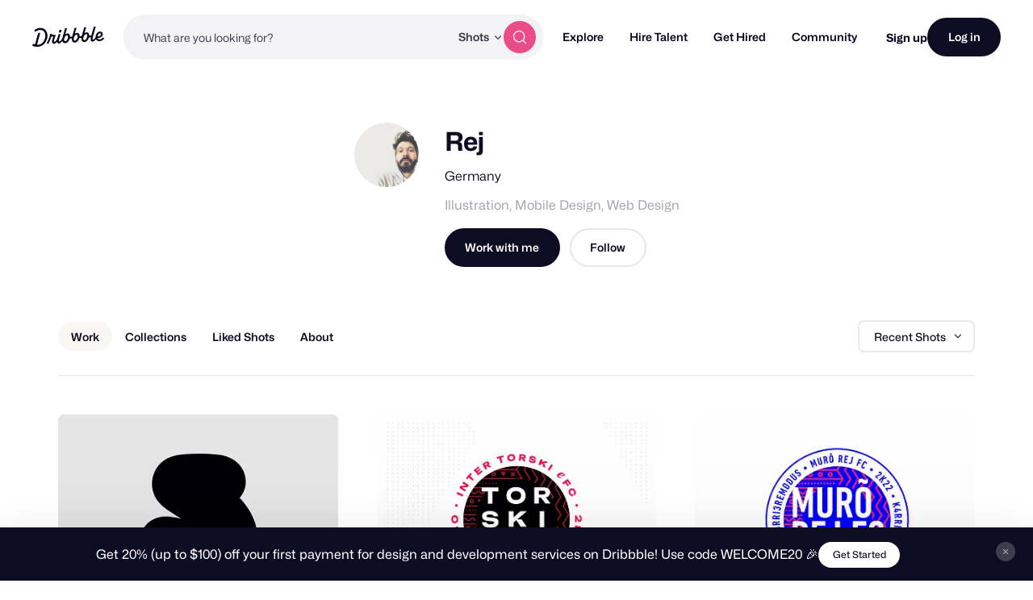

--- FILE ---
content_type: application/javascript
request_url: https://cdn.dribbble.com/assets/packs/js/21.75df12b822a889b06432.js
body_size: 690
content:
(window.webpackJsonp=window.webpackJsonp||[]).push([[21,22],{150:function(n,t,i){var r=i(47),e=i(28);n.exports=function(n,t,i){var o=!0,u=!0;if("function"!=typeof n)throw new TypeError("Expected a function");return e(i)&&(o="leading"in i?!!i.leading:o,u="trailing"in i?!!i.trailing:u),r(n,t,{leading:o,maxWait:t,trailing:u})}},298:function(n,t,i){var r=i(300),e=i(28),o=i(37),u=/^[-+]0x[0-9a-f]+$/i,a=/^0b[01]+$/i,f=/^0o[0-7]+$/i,c=parseInt;n.exports=function(n){if("number"==typeof n)return n;if(o(n))return NaN;if(e(n)){var t="function"==typeof n.valueOf?n.valueOf():n;n=e(t)?t+"":t}if("string"!=typeof n)return 0===n?n:+n;n=r(n);var i=a.test(n);return i||f.test(n)?c(n.slice(2),i?2:8):u.test(n)?NaN:+n}},299:function(n,t,i){var r=i(21);n.exports=function(){return r.Date.now()}},300:function(n,t,i){var r=i(301),e=/^\s+/;n.exports=function(n){return n?n.slice(0,r(n)+1).replace(e,""):n}},301:function(n,t){var i=/\s/;n.exports=function(n){for(var t=n.length;t--&&i.test(n.charAt(t)););return t}},47:function(n,t,i){var r=i(28),e=i(299),o=i(298),u=Math.max,a=Math.min;n.exports=function(n,t,i){var f,c,v,s,p,l,d=0,x=!1,m=!1,g=!0;if("function"!=typeof n)throw new TypeError("Expected a function");function w(t){var i=f,r=c;return f=c=void 0,d=t,s=n.apply(r,i)}function h(n){var i=n-l;return void 0===l||i>=t||i<0||m&&n-d>=v}function y(){var n=e();if(h(n))return T(n);p=setTimeout(y,function(n){var i=t-(n-l);return m?a(i,v-(n-d)):i}(n))}function T(n){return p=void 0,g&&f?w(n):(f=c=void 0,s)}function b(){var n=e(),i=h(n);if(f=arguments,c=this,l=n,i){if(void 0===p)return function(n){return d=n,p=setTimeout(y,t),x?w(n):s}(l);if(m)return clearTimeout(p),p=setTimeout(y,t),w(l)}return void 0===p&&(p=setTimeout(y,t)),s}return t=o(t)||0,r(i)&&(x=!!i.leading,v=(m="maxWait"in i)?u(o(i.maxWait)||0,t):v,g="trailing"in i?!!i.trailing:g),b.cancel=function(){void 0!==p&&clearTimeout(p),d=0,f=l=c=p=void 0},b.flush=function(){return void 0===p?s:T(e())},b}}}]);